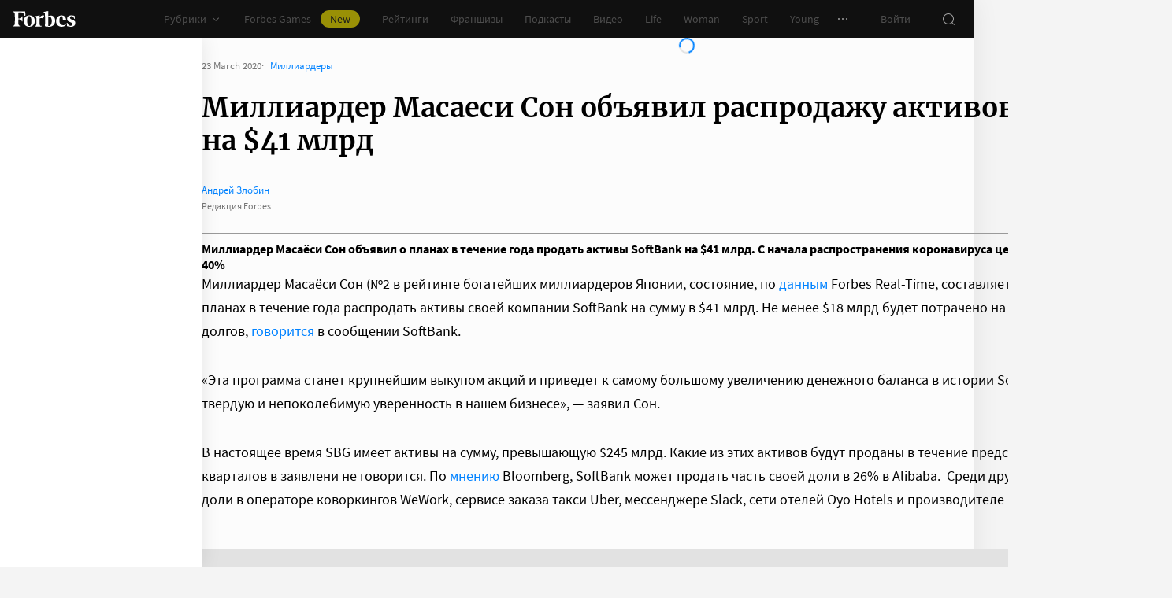

--- FILE ---
content_type: application/javascript; charset=utf-8
request_url: https://cdn.forbes.ru/_nuxt/CTlhqYam.js
body_size: 517
content:
import{d as f,H as h,A as m,k as p,a as g}from"./CS9jcqLE.js";import{q as w,z as y,x as a,Z as n,V as i,Y as d,X as s,Q as o,a5 as S}from"./NCDM2jdN.js";const $=w({__name:"Page",props:{gap:{default:"default",type:String,validator(t){return["default","thin"].includes(t)}},withSidebar:{default:!0,type:Boolean},withAds:{default:!0,type:Boolean},withSvgPattern:{default:!1,type:Boolean}},setup(t){const l=f(),r={default:m["300x600_1"]},c=y(()=>!h(l.$device.userAgent));return(e,_)=>{const u=p;return o(),a("div",{class:s({[e.$style.page]:!0,[e.$style[`gap-${t.gap}`]]:!0,[e.$style.withSidebar]:t.withSidebar,[e.$style.withSvgPattern]:t.withSvgPattern})},[n(e.$slots,"header"),i("div",{class:s(e.$style.content)},[i("div",{class:s(e.$style.main)},[n(e.$slots,"default")],2),t.withSidebar&&e.$viewport.isGreaterThan("tablet")?(o(),a("div",{key:0,class:s(e.$style.sidebar)},[n(e.$slots,"sidebar",{},()=>[c.value&&t.withAds?(o(),a("div",{key:0,class:s(e.$style.sidebarAd)},[S(u,{config:r.default},null,8,["config"])],2)):d("",!0)])],2)):d("",!0)],2)],2)}}}),b="neefU",v="ufUmw",A="hNlst",P="jKjZ1",B="ZosGs",k="_7aHom",N="ewtU3",C={page:b,content:v,withSvgPattern:A,main:P,withSidebar:B,"gap-thin":"WcKrl",sidebar:k,sidebarAd:N},V={$style:C},K=g($,[["__cssModules",V]]);export{K as default};
